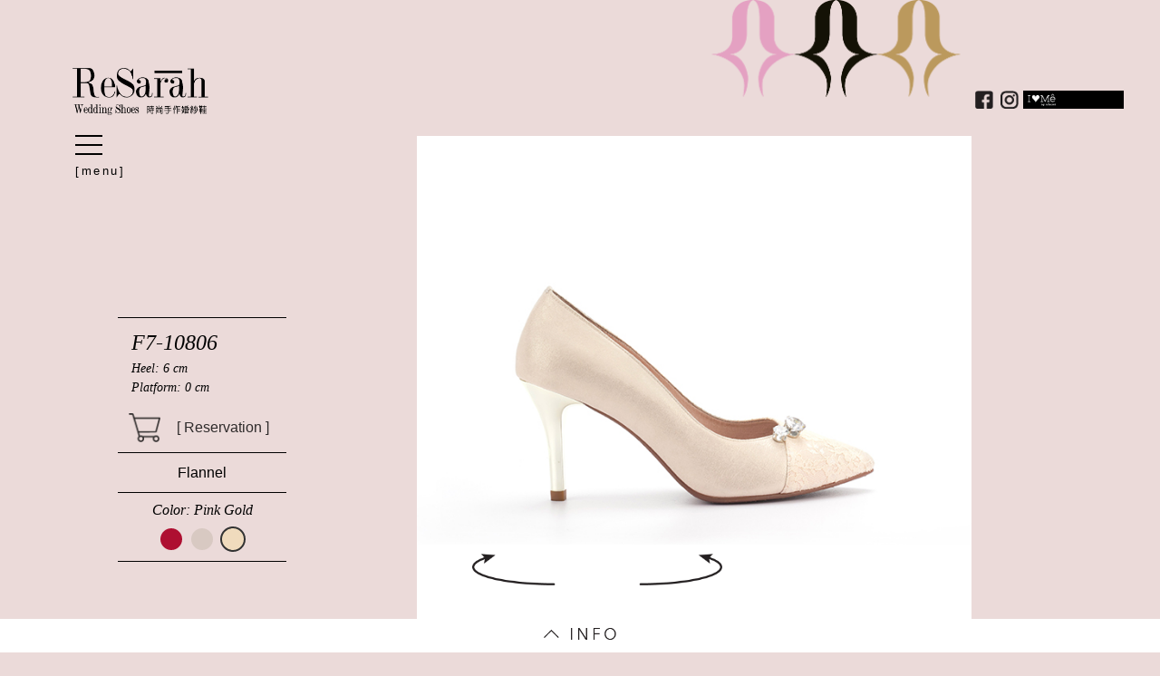

--- FILE ---
content_type: text/html; charset=UTF-8
request_url: https://resarah.com/en/item.php?sid=264
body_size: 3229
content:
<!doctype html>
<html>
<head>
<meta charset="UTF-8">
<title>ReSarah - SERIES - F7-10806</title>
<meta name="viewport" content="width=device-width, initial-scale=1">
<meta http-equiv="X-UA-Compatible" content="IE=edge">
<meta name="keywords" content="ReSarah,resarah,婚鞋品牌,婚鞋,婚紗鞋,結婚鞋,禮服鞋,紳士鞋,高跟鞋,晚宴鞋,蜜月鞋,伴娘鞋,閨密婚紗,婚禮鞋子,手作,手工,訂製,訂製婚鞋,MIT,你的名字,燙印紀念文字,婚鞋推薦,台中婚鞋,高跟鞋推薦,婚鞋禁忌,婚鞋顏色,低跟婚鞋">
<meta name="description" content="ReSarah時尚手作婚紗鞋品牌來自台灣，語意為永恆的公主， 創立於1976年，有兩代傳承的細緻堅持。 以專業製鞋工藝，訂製專屬婚紗鞋和禮服鞋。  ReSarah主張打造一雙專屬於自己婚禮的幸福履鞋，傾聽每位新娘個性化需求。 俬訂婚鞋 款式、顏色、鞋跟高度， 浪漫的工藝從一短短甜蜜的委託開始， 30天訂製專屬的幸福鞋履， 穿上ReSarah婚紗鞋，那時你將是一位王子而我亦是位公主，此刻最美麗閃亮的新娘。">
<link rel="shortcut icon" href="img/favicon.png"/> <link rel="bookmark" href="img/favicon.png"/> <link  rel="icon" type="image/png" href="img/favicon.png"/>
<link rel="shortcut icon" href="../img/favicon.png"/> <link rel="bookmark" href="../img/favicon.png"/> <link  rel="icon" type="image/png" href="../img/favicon.png"/>


<script>
  (function(i,s,o,g,r,a,m){i['GoogleAnalyticsObject']=r;i[r]=i[r]||function(){
  (i[r].q=i[r].q||[]).push(arguments)},i[r].l=1*new Date();a=s.createElement(o),
  m=s.getElementsByTagName(o)[0];a.async=1;a.src=g;m.parentNode.insertBefore(a,m)
  })(window,document,'script','https://www.google-analytics.com/analytics.js','ga');

  ga('create', 'UA-106075049-1', 'auto');
  ga('send', 'pageview');

</script>
<script>
!function(f,b,e,v,n,t,s)
{if(f.fbq)return;n=f.fbq=function(){n.callMethod?
n.callMethod.apply(n,arguments):n.queue.push(arguments)};
if(!f._fbq)f._fbq=n;n.push=n;n.loaded=!0;n.version='2.0';
n.queue=[];t=b.createElement(e);t.async=!0;
t.src=v;s=b.getElementsByTagName(e)[0];
s.parentNode.insertBefore(t,s)}(window,document,'script',
'https://connect.facebook.net/en_US/fbevents.js');
 fbq('init', '1531346373581819'); 
fbq('track', 'PageView');
</script>
<noscript>
 <img height="1" width="1" 
src="https://www.facebook.com/tr?id=1531346373581819&ev=PageView
&noscript=1"/>
</noscript><link rel="stylesheet" href="../css/main_style.css">
<link rel="stylesheet" href="../css/flexslider.css">
<style>
	.flex-control-nav {
		bottom: 25px;
		z-index: 10;
	}
	.btnimg {
		margin: 0 1em 0 0;
	}
	.styletext p {
		margin: 0;
	}
</style>
</head>

<body>

<header>
	<div class="content">
		<div class="bgicon">
			<img src="../img/bgicon.png" alt="">
		</div>
		<div class="headerlink">
			<div class="social">
				<a href="https://www.facebook.com/Resarahweddingshoes/?fref=ts"><img src="../img/fblink.png" alt="resarah facebook link"></a>
				<a href="https://www.instagram.com/resarah_wedding_shoes/"><img src="../img/inslink.png" alt="resarah instagram link"></a>
				<a href="http://www.i-loveme.com" class="iloveme"><img src="../img/ilovemelink.png" alt=""></a>
			</div>
		</div>
	</div>
</header>
<nav>
	<div class="content">
		<div class="navcontent">
			<div class="mainnav">
				<div class="mainlogo">
					<a href="index.php"><img src="../img/resarahlogo.png" alt="resarah logo"></a>
				</div>
				<ul class="menu">
					<li><a href="order.php">Reservation</a><span></span></li>
					<li><a href="about.php">About ReSarah</a><span></span></li>
					<li><a href="news.php">Happiness News</a><span></span></li>
					<li><a href="weddings.php">Custom Wedding Shoes</a><span></span></li>
					<li><a href="series.php">Series Products</a><span></span></li>
					<!--<li><a href="forman.php">男仕限定</a><span></span></li>-->
					<li><a href="contact.php">Contact us</a><span></span></li>
					
				</ul>
				<div class="mainbtn">
					<p>
						<span class="top"></span>
						<span class="mid"></span>
						<span class="btm"></span>
					</p>
					<span>[menu]</span>
				</div>
			</div>
		</div>		
	</div>
</nav>
<div class="mobile">
	<div id="mbtn">
		<p>
			<span class="top"></span>
			<span class="mid"></span>
			<span class="btm"></span>
		</p>
	</div>
	<ul class="menu">
		<li><a href="order.php">Reservation</a><span></span></li>
		<li><a href="about.php">About ReSarah</a><span></span></li>
		<li><a href="news.php">Happiness News</a><span></span></li>
		<li><a href="weddings.php">Custom Wedding Shoes</a><span></span></li>
		<li><a href="series.php">Series Products</a><span></span></li>
		<!--<li><a href="forman.php">男仕限定</a><span></span></li>-->
		<li><a href="contact.php">Contact us</a><span></span></li>
	</ul>
</div>

<section>
	<div class="content">
		<div class="itemcontent">
			<div class="mainitem">
				<div class="item360">
										<div id="demo">
					</div>
					<img src="../img/role.png" alt="" class="role">
									</div>
				<div class="itemstory">
					<div class="storycontent">
						<ul class="slides">
																				</ul>
					</div>
				</div>
				<div class="itembg">
					<img src="../img/itembg.png" alt="">
				</div>
			</div>
			<div class="maininfo">
				<div class="iteminfo">
					<div class="infoname">F7-10806</div>
					<div class="infoheight">Heel: 6 cm</div>
					<div class="infoplatform">Platform: 0 cm</div>
				</div>
				<div class="shopinfo">
										<div class="shopbtn"><a href="weddings.php?stid=21&faid=2&mcid=19#s3"><span class="btnimg"><img src="../img/shopbtn.png" alt=""></span><span>[ Reservation ]</span></a></div>
				</div>
				<div class="fabricinfo">
															<a href="item.php?sid=263" class="active">
						Flannel					</a>
									</div>
				<div class="colorinfo">
										<p>Color: Pink Gold</p>
					<div class="colortype">
												<a href="item.php?sid=315" class="icolor" style="background-color: #ae0f31;"></a>
												<a href="item.php?sid=263" class="icolor" style="background-color: #d8c9c2;"></a>
												<a href="item.php?sid=264" class="icolor active" style="background-color: #f0dbbd;"></a>
											</div>
				</div>
				<div style="clear: both"></div>
			</div>
		</div>
	</div>
</section>

<footer>
	<div class="content full">
		<div class="footerinfo">
			<div class="footer_a">
				<div class="lang">
					<a href="../">繁</a> /
					<a href="../en/">ENG</a> /
				</div>
				<div class="social">
					<a href="https://www.facebook.com/Resarahweddingshoes/?fref=ts"><img src="../img/fblink.png" alt="resarah facebook link"></a>
					<a href="https://www.instagram.com/resarah_wedding_shoes/"><img src="../img/inslink.png" alt="resarah instagram link"></a>
				</div>
				<div class="resarahinfo">
					<p>皇霆鞋业有限公司 Huang Ting Shoes Co. Ltd</p>
					<p>台北市中山区中山北路2段20巷6-1号2楼<br>2F., No.6-1, Ln.20, Sec. 2,Zhongshan N. Rd., Zhong- shan Dist., Taipei City 104,Taiwan(R.O.C.)</p>
					<p>CUSTOMER SERVICE / <a href="tel:+886-2-2567-3357">+886-2-2567-3357</a></p>
				</div>
			</div>
			<div class="footer_b_all">
			<div class="footer_b">
				<h3>ABOUT</h3>
				<ul>
					<li><a href="about.php">Brand Info</a></li>
					<li><a href="about.php">Art Craft</a></li>
					<li><a href="about.php">Happiness News</a></li>
				</ul>
			</div>
			<div class="footer_b">
				<h3>COLLECTIONS</h3>
				<ul>
					<li><a href="weddings.php">Custom Wedding Shoes</a></li>
					<li><a href="series.php">Series Products</a></li>
					<!--<li><a href="#">晚宴鞋系列产品</a></li>
					<li><a href="#">蜜月鞋系列产品</a></li>
					<li><a href="#">男仕鞋系列产品</a></li>-->
				</ul>
			</div>
			<div class="footer_b">
				<h3>FAQS</h3>
				<ul>
					<li><a href="about.php?open=q4#q4">Does it need to buy wedding shoes for wedding?</a></li>
					<li><a href="about.php?open=q27#q27">Doesn’t it only be wore just on wedding day?</a></li>
					<li><a href="about.php?open=q6#q6">How long does it take to custom wedding shoes?</a></li>
					<li><a href="about.php?open=q12#q12">Can I buy ReSarah wedding shoes if I’m not bride?</a></li>
					<li><a href="about.php?open=q9#q9">What materials does the shoes use?</a></li>
				</ul>
			</div>
			<div class="footer_b">
				<h3>CONTACT</h3>
				<ul>
					<li><a href="contact.php">ReSarah Brand Store</a></li>
					<li><a href="contact.php#allcoops">ReSarah Demo Store</a></li>
					<li><a href="contact.php#allcoops">ReSarah Contracted Store</a></li>
					<li><a href="contact.php#contactform">Contact us</a></li>
				</ul>
			</div>
			</div>
			<div style="clear: both;"></div>
		</div>
		<div class="footeropen">
			<input type="button" class="infobtn">
		</div>
	</div>
</footer>

</body>
<script type="text/javascript" src="../js/jquery-1.11.3.min.js"></script>
<script type="text/javascript" src="../js/3deye.min.js"></script>
<script type="text/javascript" src="../js/jquery.flexslider.js"></script>
<script type="text/javascript" src="../js/main_script.js"></script>

<script>
$(document).ready(function(){
	$("#demo").vc3dEye({
		imagePath:"../img360/264-20180701182700-", // the location where you’ve put the images.
		totalImages:"12", // the number of images you have.
		imageExtension:"jpg" // the extension of the images. Make sure all the images have same extension.
	});
});
$(window).load(function() {
	$('.item360').addClass('animate');
	$('.storycontent').flexslider({
		animation: "fade"
	});
});
</script>
</html>


--- FILE ---
content_type: text/css
request_url: https://resarah.com/css/main_style.css
body_size: 7004
content:
@charset "UTF-8";
/* CSS Document */

body {
	font-family: "微軟正黑體", Helvetica, Arial, "sans-serif";
	padding: 0;
	margin: 0;
	background-color: #EBDAD9;
	
}
* {
	box-sizing: border-box;
}
input:focus, textarea:focus {
	outline:none;
}
img {
	border: none;
	max-width: 100%;
}
ul, li {
	padding: 0;
	margin: 0;
	list-style-type: none;
}
a {
	text-decoration: none;
}

/*共用區塊*/
header, section, footer, nav{
	width: 100%;
	float: left;
}
.row {
	width: 100%;
	float: left;
}
.content {
	max-width: 1200px;
	margin: 0 auto;
	position: relative;
}
.content.full {
	width: 100%;
	/*max-width:none;*/
}
.content.full2 {
	width: 100%;
	max-width:none;
}
.navcontent {
	width: 100%;
	position: relative;
}
.bgicon {
	position: absolute;
	top: 0;
	right: 15%;
	z-index: 1;
	width: 23%;
	max-width: 275px;
}
.headerlink {
	position: absolute;
	right: 0;
	z-index: 1;
	top: 100px;
}
.headerlink .social a, .headerlink .social button {
	margin: 0 0.1em;
}
.iloveme {
	display: inline-block;
	background-color: #000;
	width: auto!important;
	padding: 3px 75px 3px 5px;
	margin: 0!important;
}
.iloveme img {
	height: 100%;
	width: auto!important;
}
nav .mainnav{
	padding: 75px 0 0 0;
	position: fixed;
	top: 0;
	z-index: 1;
	margin-left: 40px;
}
.mainlogo {
	max-width: 150px;
	padding: 0 0 10px 0;
}
.mainbtn, #mbtn {
	cursor: pointer;
	display: block;
	padding: 0 0 0 0.2em;
}
.mainbtn p, #mbtn p {
	display: block;
	width: 30px;
	height: 30px;
	margin: 0;
	position: relative;
}
.mainbtn p span, #mbtn p span {
	width: 100%;
	height: 2px;
	background-color: #000;
	display: block;
	margin: 8px 0;
	transition: all .1s linear;
	transform: rotate(0deg);
	position: relative;
}

.mainbtn p.switch .mid, #mbtn p.switch .mid{
	display: none;
}
.mainbtn p.switch .top, #mbtn p.switch .top{
	transform: rotate(45deg);
	top: 10px;
	position: relative;
	transition: all .1s linear;
}
.mainbtn p.switch .btm, #mbtn p.switch .btm{
	position: relative;
	transform: rotate(-45deg);
	transition: all .1s linear;
}
.mainbtn > span, #mbtn > span {
	letter-spacing: 0.2em;
	font-weight: 400;
	font-size: 80%;
}
.mainbtn > span.none, #mbtn > span.none {
	display: none;
}
ul.menu {
	display: none;
	padding: 0 0 0 0.2em;
}
ul.menu a {
	color: #000;
    display: inline-block;
    padding: 0.5em 0;
    vertical-align: middle;
    width: auto;
	margin:0 0.5em 0 0;
	font-size: 90%;
}
ul.menu a:hover {
	color: #333;
}
ul.menu li {
	display: block;
	cursor: pointer;
}
ul.menu li a + span {
	vertical-align: middle;
    display: inline-block;
    width: 30px;
    height: 1px;
    background-color: #000;
	transition: width 0.5s linear;
}
ul.menu li a:hover + span {
	width: 90px;
	transition: width 0.5s linear;
}
.mobile {
	display: none;
}
.mainmobile {
	display: none;
}



@media screen and (max-width: 768px) {
	.bgicon {
		display: none;
	}
	nav .mainnav {
		margin-left: 0%;
		width: 100%;
		padding: 3% 0 0 3%;
		position: absolute;
	}
	.mainlogo a {
		display: block;
		/*background-color: #EBDAD9;*/
		padding: 5px 5px;
		line-height: 0;
		border-radius: 5px;
	}
	nav ul.menu {
		display: none;
	}
	nav .mainbtn {
		display: none;
	}
	.mainbtn > span {
		display: none;
	}
	
	.headerlink {
		display: none;
	}
	.mobile {
		display: block;
		position: fixed;
		z-index: 1000;
	}
	#mbtn {
		display: block;
		position: fixed;
		right: 5%;
		top: 3.5%;
		background-color: #EBDAD9;
		border-radius: 5px;
		padding: 0px 5px;
	}
	#mbtn + ul.menu {
		width: 100vw;
		padding: 5% 0 0 5%;
		height: 100vh;
		background-color: #EBDAD9;
	}
	ul.menu a {
		font-size: 100%;
		padding: 0.5em 0;
	}
	.question span {
		display: inline-block;
    	width: calc(100% - 2em);
	}
	.mainimg {
		display: block;
	}
	.mainmobile {
		display: block;
	}
	.indexmain.m {
		display: none;
	}
}




/*首頁內容區塊*/
.indexmain {
	position: relative;
	width: 100%;
}
.indexnews {
	position: fixed;
    top: 10%;
	margin-left: 70vw;
    /*right: 40px;*/
    width: 100%;
    max-width: 300px;
	opacity: 0;
	transition: opacity .3s linear 0s;
	z-index:-1;
}
.indexnews.active {
	opacity: 1;
	transition: opacity .3s linear .8s;
	z-index: 11;
}
p.hotnews, div.hotnews {
	padding: 8rem 10% 5% 40%;
    background-color: #FFF;
    margin: 0;
    width: 100%;
    float: right;
}
p.img {
	padding: 1rem;
	background-color: #FFF;
    margin: 0;
	line-height: 0;
}
p.hotnews span, div.hotnews span {
	display: block;
}
p.hotnews a, div.hotnews a {
	color: #000;
}
.closenews {
	position: absolute;
    right: 1rem;
    top: 1rem;
    width: 1.5rem;
    display: inline-block;
	cursor: pointer;
	opacity: 0.8;
}
.closenews:hover {
	opacity: 1;
}
.newsbg {
	position: absolute;
}
.newsbg img {
	max-width: 180px;
	margin: 2em 0 0 2em;
}
span.date, span.type {
	font-family: Didot;
	font-style: italic;
	font-size: 80%;
}
.hotnews.active span.type {
	position: absolute;
	bottom: 3em;
}
.hotnews.active span.view {
	position: absolute;
	bottom: 1em;
}
span.title, span.robe {
	line-height: 1.5;
	font-size: 110%;
}
span.title {
	margin: 0 0 1em 0;
}
span.view {
	vertical-align: middle;
	margin: 1em 0 0 0;
	font-size: 80%;
	font-weight: 300;
}
span.view img {
	vertical-align: text-top;
	height: 1em!important;
	width: auto!important;
	display: inline-block!important;
	margin: 0 0.5em 0 0;
}
span.view::before {
	content: 'vvvvvv';
	background-image: url(../img/look.png);
	background-size: 100% 100%;
	background-repeat: no-repeat;
	vertical-align: baseline;
	display: inline-block;
	width: 1.5em;
	color: rgba(0,0,0,0);
	margin: 0 0.5em 0 0;
}
.mainimg {
	line-height: 0;
}
.mainimg img {
	width: 100%;
}
.dm {
	width: 100%;
    /* padding: 10vh 0 0 70%; */
    max-width: 400px;
    float: right;
    position: relative;
    /* right: 10vw; */
    margin: 10vh 0vw 120px 0;
}
.dmtitle {
	float: right;
	max-width: 300px;
	margin: -200px 30px 0 -400px;
	position: absolute;
}
.dmtitle h3 {
	font-family: 'Didot';
	font-weight: 300;
	font-size: 1.5rem;
	text-align: right;
	font-style: italic;
	margin: -2rem 0 0 0;
}
.indexbottomimg {
	width: 100%;
	float: left;
	padding: 0 0 0 15vw;
	margin: 2rem 0;
}
@media screen and (max-width: 768px) {
	.indexnews {
		/*display: none;*/
		position: fixed;
		top: 8vh;
		margin: 0 5%;
		/* right: 40px; */
		width: 90%;
		max-width: 90vw;
		opacity: 0;
		transition: opacity .3s linear 0s;
		z-index: -1;
	}
	.indexnews.active {
		opacity: 1;
		transition: opacity .3s linear .8s;
		z-index: 1000;
	}
	.dm {
		margin: 0 0 100px 0;
	}
	.dmtitle {
		margin: -140px 0 0 5%;
		z-index: 2;
	}
}
/*新聞頁面區塊*/
.indexmainnews {
	position: relative;
	width: 100%;
	padding: 0 0 0 30%;
}
.mainnews {
	width: 96%;
	position: relative;
	padding: 100px 10% 0px 0;
	float: left;
	overflow: hidden;
}
.news {
	width: 100%;
	float: right;
	padding: 50px 0 50px 0;
	margin:0 -34px 0 0%;
	
}
.newsitem {
	position: relative;
	width: 100%;
	cursor: pointer;
}
.newsitem p.hotnews {
	padding: 1em 9%;
	position: relative;
	top: 0;
}
.newsitem p.hotnews.active {
	position: absolute;
	min-height: 515px;
	padding: 3em 7% 1em;
}
.newsitem .newsbg {
	position: absolute;
	z-index: 2;
}
.newsitem .newsbg img {
	max-width: 180px;
	margin: -2.2em 0 0 -2.2em;
}
.newsitem .intext {
	display: none;
	font-size: 80%;
	line-height: 1.5;
	margin: 0 0 1em 0;
}
.newsitem .intext.active {
	display: block;
	max-height: 280px;
    overflow-y: scroll;
}
.newsitem .newsimg {
	display: block;
}
#mobilenews {
	display: none;
}
@media screen and (max-width: 768px) {
	#mobilenews {
		display: block;
		padding: 7em 5% 2em;
	}
	.indexmainnews {
		display: none;
	}
	ul.newslist li {
		width: 100%;
		float: left;
		margin: 0 0 4em 0;
	}
	.newsitem .newsimg {
		line-height: 0;
	}
	.newsitem .newsbg {
		z-index: 1;
	}
	.newsitem .newsbg img {
		max-width: 100px;
	}
	.newsitem p.hotnews.active {
		position: relative;
	}
	div.hotnews {
		padding: 1em 1em;
		background-color: #FFF;
		margin: 0;
		width: 100%;
	}
	.newsitem .intext.active {
		max-height: inherit;
	}
	.newsitem .newsbg img {
		max-width: 180px;
		margin: -2.2em 0 0 -0.6em;
	}
	.newsimg img {
		width: 100%;
	}
}

/*關於我們區塊*/
.about {
	width: 100%;
	position: relative;
	padding: 180px 0 50px 0;
	float: left;
}
.aboutmainimg {
	width: 100%;
	position: relative;
	padding: 0 20% 2em 17.5%;
}
.aboutrow {
	width: 100%;
	position: relative;
}
.aboutimg {
	width: 25%;
	padding: 0;
	float: left;
	margin: 0 0 0 27%;
}
.abouttext {
	width: 28%;
	float: left;
	padding: 0 0 0 2%;
	line-height: 1.7;
}
.abouttext p {
	text-align: justify;
	margin: 0.8em 0;
	font-size: 90%;
	letter-spacing: 0.1em;
}
.abouttext h3 {
	margin: 3.5em 0 1em 0;
	font-size: 100%;
}
.qarea {
	width: 100%;
	float: left;
	padding: 0 0 0 18%;
}
.questionarea {
	padding: 1em 0.2em;
	border-top:5px solid #000;
	width: 18%;
	float: left;
}
ul.qlist {
	width: 58%;
	float: left;
	padding: 0 0 0 7%;
}
ul.qlist li {
	float: left;
	width: 100%;
	padding: 1em 0.8em;
	border-top:2px solid #000;
	font-size: 95%;
}
ul.qlist li.active {
	background-color: rgba(255,255,255,.5);
}
ul.qlist li.active .question, ul.qlist li.active .answer, ul.qlist li.active .question input {
	color: #000;
}
.question {
	vertical-align: middle;
	position: relative;
}
.question input {
	appearance:none;
	-moz-appearance:none;
	-webkit-appearance:none;
	border: none;
	background-color: transparent;
	vertical-align: text-bottom;
	font-size: 100%;
	position: absolute;
	right: 0;
}
.answer {
	margin: 1em 0 0 0;
	padding: 0 2em 0 0;
	text-align: justify;
	line-height: 1.7;
	display: none;
}
ul.qlist li.active .answer {
	display: block;
}

@media screen and (max-width: 768px) {
	.about {
		padding: 85px 0 50px 0;
	}
	.aboutmainimg {
		padding: 0 3% 1em 3%;
	}
	.abouttext h3 {
		margin: 1em 0;
	}
	.abouttext {
		width: 100%;
		padding: 0 5%;
	}
	.aboutimg {
		width: 45%;
		padding: 0;
		float: right;
		margin: 0 3% -4em 0%;
	}
	.qarea {
		padding: 0 5%;
	}
	.questionarea {
		width: 100%;
	}
	ul.qlist {
		padding: 0;
		width: 100%;
	}
}






/*婚鞋訂製區塊*/
#wedshoesorder {
/*	overflow: hidden;*/
	width: 100vw;
	height:100vh;
}
.wedding {
	width: 100%;
	position: relative;
	padding: 140px 0 10px 17%;
	float: left;
}
.shoesarea {
    width: 70%;
    float: left;
    padding: 0px 0 0 0;
	margin: -11% 3% 0 -8%;
}
.shoesimg {
	opacity: 0;
	line-height: 0;
	background-image: url(../img/shoesshadowbg.png);
	background-repeat: no-repeat;
	background-position: center center;
	text-align: center;
	background-size: 100% 100%;
}
.shoesimg.animate {
	transition: opacity 0.5s linear;
	opacity: 1;
}
.shoesimg.show {
	opacity: 1;
}
.shoessel {
	width: 33%;
    float: right;
    padding: 0 7% 0 0%;
	font-size: 95%;
    margin: -0.5em 0 0 0;
}
.selfunc {
	position: relative;
	overflow: visible;
	width: 100%;
    float: left;
    display: block;
    margin: 0 0 1.6em 0;
	font-size: 90%;
}
.selfunc.active {
	margin: 0 0 1em 0;
}
.shoessel label {
	display: block;
	width: 100%;
	float: left;
	font-family: Didot;
	font-style: italic;
	margin: 0 0 0.2em 0;
}
.shoessel label span {
	font-style: normal;
}
.selbtn, .selbtn2 {
	display: block;
	width: calc(100% - 0.5em);
	float: left;
	padding: 0.8em;
	background-color: #FFF;
	cursor: pointer;
	position: relative;
	max-height: 3em;
}
.scht {
	
}
.seng {
	font-family: "Cooper Black";
	position: absolute;
	right: 1em;
}
.seltype {
	display: none;
	width: calc(100% - 0.5em);
    float: right;
    padding: 0.9em 0.8em;
    background-color: #FFF;
    position: relative;
    text-align: center;
    max-height: 3em;
    vertical-align: middle;
}
.selbtn.active {
	display: none;
}
.seltype.active {
	display: block;
	margin: 0.3em 0 0 0;
}
.seltype > span {
	vertical-align: middle;
	display: inline-block;
	margin: 0 0.5em;
}
select#seltype {
	appearance: none;
    -moz-appearance: none;
    -webkit-appearance: none;
    border: none;
    padding: 5px 10px;
    display: block;
    width: 100%;
    margin-top: -5px;
    border-radius: 0;
    border-bottom: 2px solid #000;
    background: transparent;
	background-image: url(../img/down.png);
	background-position: 97% center;
	background-repeat: no-repeat;
	background-size: 8px;
}
input.minusbtn, input.plusbtn {
	appearance:none;
	-moz-appearance:none;
	-webkit-appearance:none;
	background-repeat: no-repeat;
	background-position: center center;
	background-size: 50% auto;
	background-color: transparent;
	border: none;
	vertical-align: middle;
	position: absolute;
}
input.minusbtn {
	background-image: url(../img/pre.png);
	left: 0.8em;
}	
input.plusbtn {
	background-image: url(../img/next.png);
	right: 0.8em;
}	
.selbg {
	position: absolute;
	/*margin: 2.2em 0 0.8em 0.8em;*/
	z-index: -1;
	background-image: url(../img/bgselect.png);
	background-repeat: no-repeat;
	background-size: 100% 100%;
	width: 95%;
	height: 3em;
	bottom: -0.5em;
    right: 0;
}
.selbg.active {
	position: absolute;
	/*margin: 1.6em 0.8em 0.8em 0;*/
	z-index: -1;
	top: 1.6em;
    left: 0;
}
a.fabric {
	display: inline-block;
	text-decoration: none;
	color: #999;
	margin: 0 0.8em;
}
a.fabric.checked, a.fabric:hover {
	display: inline-block;
	text-decoration: none;
	color: #000;
}
a.height {
	display: inline-block;
	text-decoration: none;
	color: #999;
	margin: 0 1em;
	padding: 0.1em;
}
a.height.checked, a.height:hover {
	display: inline-block;
	text-decoration: none;
	color: #000;
}
.selfunc span.small {
	font-size: 80%;
	vertical-align: middle;
}
a.mcolor {
	width: 1em;
	height: 1em;
	border-radius: 1em;
	display: inline-block;
	margin: 0 0.2em;
	vertical-align: middle;
	box-shadow: 0 0 0 1px #999;
}
a.mcolor.checked, a.mcolor:hover {
	box-shadow: 0 0 0 2px #000;
}
input.size {
	appearance:none;
	-moz-appearance:none;
	-webkit-appearance:none;
	border: none;
	border-bottom: 2px solid #000;
	font-size: 100%;
	width: 7em;
	padding: 0em;
	text-align: center;
}
.orderarea {
	text-align: center;
}
input.finbtn {
	appearance:none;
	-moz-appearance:none;
	-webkit-appearance:none;
	display: inline-block;
	border: none;
	font-size: 100%;
	padding: 0.3em;
	background-color: transparent;
	cursor: pointer;
	color: #666;
}
input.finbtn:hover {
	color: #000;
}
@media screen and (max-width: 1024px) {
	.shoesarea {
		margin: -5% 3% 0 -8%;
	}
}
@media screen and (max-width: 768px) {
	#wedshoesorder{
		overflow: auto;
	}
	.wedding {
		padding: 1em 3% 10px 3%;
	}
	.shoesarea {
		width: 95%;
		padding: 0;
		margin: 0 auto -1em auto;
	}
	.shoessel {
		width: 90%;
		padding: 0;
		margin: 0 auto;
		float: none;
		overflow-y: scroll;
		max-height: 40vh;
	}
}



/*系列產品區塊*/
.series {
	width: 100%;
	position: relative;
	padding: 80px 0 50px 17%;
	float: left;
}
.seriesmainimg {
	width: 100%;
	position: relative;
	float: left;
	padding: 3em 0%;
}
ul.serieslist {
	width: 100%;
	float: left;
	padding: 0 5%;
}
ul.serieslist li {
	width: calc(100% / 4);
	float: left;
	display: block;
	padding: 2.5%;
	position: relative;
}
ul.serieslist li > a {
	display: block;
	color: #000;
	line-height: 1.5;
}
ul.serieslist span.itemimg {
	border-radius: 50%;
	background-color: #FFF;
	float: left;
	width: 100%;
	padding: 5.5%;
	line-height: 0;
	background-image: url(../img/shoesshadowbg.png);
	background-repeat: no-repeat;
	background-position: center center;
	text-align: center;
	background-size: 87% 88%;
	display: none;
}
ul.serieslist span.itemimg.show {
	display: block;
}
ul.serieslist span.itemimg {
	-moz-transform:scaleX(-1);
    -webkit-transform:scaleX(-1);
    -o-transform:scaleX(-1);
    transform:scaleX(-1);
    /*IE*/
    filter:FlipH;
	
}
ul.serieslist span.itemname {
	font-family: Didot;
    font-style: italic;
    font-size: 140%;
	padding: 10px 0 0 0%;
    float: left;
	width: 100%;
    text-align: center;
    display: block;
}
ul.serieslist span.itemprice {
	font-family: Didot;
    font-style: italic;
    font-size: 100%;
	padding: 0px 0 0 0%;
    float: left;
	width: 100%;
    text-align: center;
    display: block;
}
ul.serieslist span.itemheight {
	padding: 0 0 0 25%;
	font-family: Didot;
    font-style: italic;
	font-size: 80%;
}
ul.serieslist span.itemplatform {
	padding: 0 0 0 25%;
	font-family: Didot;
    font-style: italic;
	font-size: 80%;
}
@media screen and (max-width: 768px) {
	.series {
		padding: 3em 3%;
	}
	ul.serieslist {
		padding: 0;
	}
	ul.serieslist li {
		width: calc(100% / 2);
	}
	ul.serieslist span.itemname {
		font-size: 120%;
	}
	ul.serieslist span.itemprice {
		font-size: 80%;
	}
}



/*產品詳細頁面區塊*/
.itemcontent {
	width: 100%;
	position: relative;
	padding: 150px 0 50px 0;
	float: left;
}
.mainitem {
    width: 65%;
    position: relative;
    float: right;
    padding: 0 14% 0 0;
}

.item360 {
	width: 100%;
	min-height: 100%;
	background-color: #FFF;
	padding: 7% 0 5%;
	text-align: center;
	line-height: 0;
	/*background-image: url(../img/shoesshadowbg.png);
	background-repeat: no-repeat;
	background-position: center center;
	background-size: 78% 78%;*/
	display: block;
}
.item360.bg {
	background-image: none;
	background-repeat: no-repeat;
	background-position: center center;
	background-size: 76% 83%;
}
.item360.bg.animate {
	background-image: url(../img/shoesshadowbg.png);
	transition: background-image 0.5s linear;
}
.item360 img {
	opacity: 0;
	max-width: 75%;
    padding: 0 0 2.5%;
}
/*.item360.animate {
	display: block;
}*/
.item360.animate img {
	opacity: 1;
	transition: opacity 0.5s linear;
}
.itemstory {
	display: none;
	width: 100%;
	background-color: #FFF;
	padding: 10% 0 10%;
	text-align: center;
	float: left;
	min-height: 550px;
}
img.role {
	max-width: 65%;
    margin-top: -8%;
    position: relative;
    float: left;
    margin-left: 0%;
	padding: 0 10%;
	z-index: 11;
}
.itembg {
	width: 73%;
	min-height: 100px;
	/*background-image: url(../img/itembg.png);
	background-repeat: no-repeat;
	background-size: 100% auto;*/
	position: absolute;
	top: 2em;
	left: 2em;
	z-index: -1;
	display: none;
}
.item360.active {
	display: none;
}
.itemstory.active {
	display: block;
	position: relative;
	/*top: 2em;
	left: 2em;*/
	top: 0em;
	left: 0em;
}
.itembg.active {
	top:0;
	left: 0;
}
.storycontent {
	width: 100%;
}
ul.slides {
	padding:0 5%;
	width: 100%;
}
.itemword {
	width: 77%;
	margin: 0 auto;
}
.morebtn, .shopbtn {
	cursor: pointer;
	opacity: .8;
}
.morebtn:hover, .shopbtn:hover {
	opacity: 1;
}
.shopbtn a {
	color: #000;
}
.maininfo {
	width: 35%;
	position: absolute;
	float: left;
	padding: 0 12% 2em 90px;
	top: 350px;
}
.colorinfo, .shopinfo, .iteminfo, .fabricinfo {
	width: 100%;
	float: left;
}
.iteminfo {
	border-top: 1px solid #000;
	padding: 5% 8%;
	line-height: 1.5;
}
.infoname, .infoheight, .infoplatform {
	font-family: Didot;
    font-style: italic;
	font-size: 90%;
}
.infoname {
	font-size: 150%;
}
.shopinfo {
	padding: 0 5% 2%;
	line-height: 1.5;
	border-bottom: 1px solid #000;
}
.shopinfo span img {
	max-height: 2em;
	width: auto!important;
	vertical-align: middle;
}
.shopinfo div {
	margin: 0.5em 0;
}
.shopinfo div span {
	vertical-align: middle;
}
.fabricinfo {
	padding: 5% 0;
	text-align: center;
	border-bottom: 1px solid #000;
}
.fabricinfo a {
	color: #999;
	display: inline-block;
	padding: 0.2em;
	text-align: center;
}
.fabricinfo a:hover, .fabricinfo a.active {
	color: #000;
}
.btnimg {
	display: inline-block;
	width: 2.5em;
	text-align: center;
	margin: 0 2em 0 0;
}
.colorinfo {
	text-align: center;
	border-bottom: 1px solid #000;
	padding: 5% 5%;
}
.colorinfo > p {
	font-family: Didot;
    font-style: italic;
	font-size: 100%;
	margin: 0 0 0.5em 0;
}
.colortype {
	max-width: 9em;
	margin: 0 auto;
}
a.icolor {
	width: 1.5em;
	height: 1.5em;
	border-radius: 2em;
	display: inline-block;
	margin: 0.2em;
	vertical-align: middle;
}
a.icolor:hover, a.icolor.active {
	box-shadow: 0 0 0 2px #333;
}
.styleinfo {
	padding: 0 5%;
	width: 100%;
	float: left;
}
.styleinfo hr {
	z-index: 0;
	position: relative;
	height: 1px;
	background-color: #333;
	border: none;
	margin-top: -0.9em;
	margin-bottom: 2em;
	width: 90%;
}
.styleetitle {
	font-size: 230%;
	font-weight: 300;
	font-family: Didot;
    font-style: italic;
	text-align: center;
}
.styletitle {
	text-align: center;
	width: 100%;
}
.styletitle span{
	letter-spacing: 0.1em;
	font-size: 120%;
	position: relative;
	z-index: 1;
	display: inline-block;
	font-weight: 300;
	background-color: #FFF;
	padding: 0 0.5em;
}
.styleword {
	font-size: 90%;
	width: 100%;
	padding: 0 20%;
	text-align: center;
	line-height: 1.7;
	margin-bottom: 1.5em;
}
.styletext {
	font-size: 90%;
	text-align: justify;
	line-height: 1.7;
	padding: 0 5%;
	max-height: 16em;
    overflow-y: scroll;
}
#demo {
	max-width: 100%;
	background-size: 100%;
	background-repeat: no-repeat;
	max-height: 70vw;
	z-index: 11;
	position: relative;
	background-position: top center;
}
@media screen and (max-width: 1024px) {
	.btnimg {
		margin: 0;
	}
	a.icolor {
		width: 1.2em;
		height: 1.2em;
	}
	.maininfo {
		top: 360px;
	}
}
@media screen and (max-width: 768px) {
	.itemcontent {
		padding: 5em 3% 0;
	}
	.mainitem {
		width: 100%;
		padding: 0 2% 0 2%;
		margin: 0 0 0em 0;
	}
	.itembg {
		width: 90%;
		top: 4%;
		left: 8%;
	}
	.maininfo {
		width: 90%;
		position: relative;
		padding: 20px 0;
		top: 30px;
		margin: 0 auto 10px;
		float: none;
		/*overflow-y: scroll;
		height: 40vh;*/
	}
	.iteminfo {
		width: 50%;
		padding: 5% 0;
	}
	.shopinfo {
		width: 50%;
		padding: 5% 0;
		border-top: 1px solid #000;
		border-bottom: none;
	}
	.shopinfo span img {
		max-height: 1.5em;
	}
	.btnimg {
		margin: 0;
	}
	.fabricinfo {
		border-top: 1px solid #000;
	}
	.colortype {
		max-width: 100%;
	}
	.itemstory.active {
		top: 0.5em;
		left: 0%;
		margin-bottom: 2em;
	}
	.itemstory {
		min-height: 120px;
	}
	.itembg.active {
		left: 5%;
		height: 100%;
		background-image: url(../img/itembg.png);
		background-repeat: repeat-y;
		background-size: 100% auto;
	}
	.itembg.active img {
		display: none;
	}
	.flex-control-nav {
		bottom: -40px!important;
    	z-index: 10;
	}
	.styleetitle {
		font-size: 130%;
	}
	.styleinfo {
		padding: 0;
	}
	.styleword {
		padding: 0 5%;
	}
	.styletext {
		padding: 0;
		max-height: inherit;
	}
	.item360 {
		padding: 0 0 7%;
	}
	.item360.bg {
		background-size: 80% 80%;
	}
	.item360 img {
		padding: 0;
	}
	img.role {
		margin-top: -5%;
	}
	#demo {
		max-width: 100%;
		background-size: 110%;
		background-repeat: no-repeat;
		max-height: 70vw;
		z-index: 11;
		position: relative;
		background-position: top center;
	}
	.shopinfo div {
		margin: 0.7em 0;
	}
}


/*商店與聯絡我們區塊*/
.mainstore {
	width: 100%;
	position: relative;
	padding: 380px 5% 50px 20%;
	float: left;
}
.mainstoretitle {
	-webkit-writing-mode: vertical-lr;
	writing-mode: vertical-lr;
	float: left;
    width: 3em;
    position: relative;
    top: 0px;
    letter-spacing: 0.4em;
}
.contactform {
	float: left;
	width: 80%;
}
.storeitem {
	float: left;
	width: 45%;
	max-width: 350px;
	margin:0 7% 0 0;
}
.storebg {
	width: 100%;
	background: #FFF;
	position: relative;
	padding: 8% 8%;
	float: left;
	min-height: 24.5em;
}
.storebg:before {
	content: "";
	position: absolute;
	top: -170px;
	left: 0;
	width: 0;
	height: 0;
	border-left: 175px solid transparent;
	border-right: 175px solid transparent;
	border-bottom: 170px solid #FFF;
	z-index: -1;
}
.storetitleimg {
	position: relative;
    margin: -10em 7% 0;
    width: 65%;
	height: 7.5em;
}
.storeinfo {
	line-height: 1.8;
	font-size: 90%;
}
.storeinfo p {
	margin: 0;
}
.storeinfo p.title {
	margin: 1em 0 0 0;
}
.storeinfo p span {
	vertical-align: middle;
	display: inline-block;
}
.storeinfo p img {
	vertical-align: sub;
	max-height: 1.2em;
	display: inline-block;
}
.storeinfo p span + a {
	margin: 0 0 0 0.5em;
}
.storeinfo p a + span {
	margin: 0 0 0 0.5em;
}
.coopstore {
	width: 95%;
	float: right;
	padding: 3em 0;
}
.cooparea {
	width: calc(100% / 3);
	float: left;
}
.cooparea:nth-child(4) {
	clear: left;
	margin: 3em 0 0 0;
}
p.areaname {
	font-size: 100%;
	margin: 0 0 0 -1.5em;
	letter-spacing: 0.3em;
}
ul.cooplist {
	font-size: 80%;
	margin: 1em 0 0 0;
	width: 100%;
	float: left;
}
ul.cooplist > p {
	margin: 0.5em 0 0 -4em;
	padding: 0.3em 0;
	letter-spacing: 0.3em;
}
ul.cooplist > p::before {
	content: '';
	width: 4em;
	border-bottom: 1px solid #000;
	display: inline-block;
	margin: 0 -3px -6px 0;
}
ul.cooplist li {
	width: 100%;
	float: left;
	display: block;
}
.cooparea a {
	font-size: 100%;
	color: #000;
	padding: 0.2em 0;
	display: block;
	cursor: pointer;
}
.cooparea a:hover {
	color: #666;
}
@media screen and (max-width: 768px) {
	.mainstore {
		padding: 16em 5% 30px;
	}
	.mainstoretitle {
		display: none;
	}
	.storeitem {
		width: 100%;
		max-width: 280px;
		margin: 0 auto;
		float: none;
	}
	.storeitem:last-of-type {
		top: 13em;
		position: relative;
	}
	.storebg:before {
		top: -140px;
		border-left: 140px solid transparent;
		border-right: 140px solid transparent;
		border-bottom: 140px solid #FFF;
	}
	.storetitleimg {
		width: 80%;
	}
	.coopstore {
		position: relative;
    	top: 10em;
	}
	.cooparea {
		width: 100%;
	}
	p.areaname {
		font-size: 120%;
		text-align: center;
		margin: 2em 0 0 0;
	}
	ul.cooplist {
		font-size: 100%;
		padding: 0 0 0 2em;
	}
	ul.cooplist > p {
		margin: 0.5em 0 0 -6em;
	}
	ul.cooplist > p::before {
		width: 7em;
	}
	.contactform {
		width: 100%;
		position: relative;
		top: 7em;
	}
	.cooparea:nth-child(4) {
		margin: 0;
	}
}


/*訂單生成頁面*/
.ordercheck {
	width: 100%;
	position: relative;
	padding: 130px 0 80px 0;
	float: left;
}
.orderintro {
	width: 40%;
	margin: 0 auto;
	text-align: center;
}
.orderintro h3{
	font-weight: 300;
	font-size: 120%;
	letter-spacing: 0.3em;
}
.orderintro p {
	font-weight: 300;
	font-size: 90%;
	line-height: 1.7;
}
.orderintro p:last-of-type {
	margin: 0;
	line-height: 0;
}
span.vline {
	width: 1px;
	height: 50px;
	display: inline-block;
	background-color: #000;
}
.ordercontent {
	width: 65%;
	margin: 0 auto;
	border: 1px solid #000;
	padding: 1em 4%;
}
.otitle {
	text-align: center;
	line-height: 1.7;
}
.otitle h4 {
	font-weight: 300;
	font-size: 110%;
	letter-spacing: 0.4em;
	text-align: center;
	width: auto;
	margin: 0 auto;
}
.otitle p {
	font-weight: 300;
	font-size: 76%;
	font-family: Didot;
    font-style: italic;
	text-align: center;
	width: auto;
	margin: 0.3em auto;
}
.oitemarea {
	width: 100%;
	float: left;
	position: relative;
}
.oitem {
	float: left;
	width: 50%;
	position: relative;
}
.oitemimg {
	display: block;
	float: left;
	width: 100%;
	padding: 5.5%;
	line-height: 0;
	background-image: url(../img/shoesshadowbg.png);
	background-repeat: no-repeat;
	background-position: center center;
	text-align: center;
	background-size: 89% 89%;
}
.oiteminfo {
	position: absolute;
	padding: 10% 0 0 10%;
}
.oitemname {
	font-size: 150%;
	font-family: Didot;
	font-style: italic;
	margin: 0 0 0.8em 0;
}
.oitemheel, .oitemplatform {
	font-family: Didot;
	font-size: 95%;
	font-style: italic;
}
.ordermore {
	width: 100%;
	padding: 20% 25%;
}
a.ordermorebtn {
	width: 100%;
    border: 1px solid #000;
    color: #000;
    display: block;
    text-align: center;
    padding: 40%;
    font-size: 200%;
    font-weight: 200;
	cursor: pointer;
}
.oitemarea > h3 {
	font-size: 110%;
	font-weight: 200;
	letter-spacing: 0.3em;
	margin: 0.5em 0 0.4em 0;
}
.oitemarea > h3 span {
	letter-spacing: 0.1em;
	font-size: 90%;
	font-weight: 200;
	font-family: Didot;
	font-style: italic;
}
a.sizemap {
	position: absolute;
	right: 0;
	font-size: 80%;
	color: #000;
	top: 1em;
	display: block;
	width: auto;
	cursor: pointer;
	letter-spacing: 0.1em;
	font-weight: 200;
}
ul.oitemlist {
	padding: 0.4em 0;
	border-top:2px solid #000;
	border-bottom:2px solid #000;
	float: left;
	width: 100%;
}
ul.oitemlist li {
	width: 100%;
	float: left;
	padding: 0.3em 0;
	position: relative;
}
ul.oitemlist li span {
	margin: 0 2% 0 0;
	display: inline-block;
	vertical-align: middle;
	font-weight: 300;
}
ul.oitemlist li span:last-of-type {
	float: right;
	margin: 0 1% 0 0;
}
ul.oitemlist li span input, input.cancel {
	appearance:none;
	-moz-appearance:none;
	-webkit-appearance:none;
	background-color: transparent;
	border: none;
	font-size: 100%;
	cursor: pointer;
	vertical-align: middle;
	color: #000;
}
ul.oitemlist li span input:hover, input.cancel:hover {
	color:#999;
}
input.cancel {
	vertical-align: top;
	font-size: 80%;
}
.ototal {
	float: right;
    width: 23em;
    padding: 0.5em 1em;
    text-align: right;
    font-weight: 300;
    line-height: 1.5;
    max-width: 100%;
}
.discount, .ototalcount {
	font-size: 120%;
	margin: 0.5em 0;
	width: 100%;
}
.discount span, .ototalcount span {
	float: left;
}
.ototal > span {
	font-size: 70%;
}
hr.line {
	width: 100%;
	border: none;
	height: 2px;
	background-color: #000;
	float: left;
}
.fr {
	float: right;
}
.fl {
	float: left;
}
.otheradd {
	width: 100%;
	float: left;
	padding: 0.5em 0;
}
.otheradd span, .otheradd a {
	display: inline-block;
	vertical-align: middle;
	padding: 0.3em 0em;
	font-size: 95%;
}
.otheradd a {
	padding: 0.3em 2em;
	border: 1px solid #000;
	color: #000;
}
.otheradd a:hover {
	color: #FFF;
	background-color: #000;
}
.empty {
	width: 100%;
	float: left;
	margin: 2em 0 2em 0;
}
.form {
	width: 70%;
	margin: 0 auto;
}
.form-group {
	width: 100%;
	float: left;
	margin: 0.4em 0;
	position: relative;
}
.form label {
	width: 5em;
	display: inline-block;
	text-align: left;
	padding: 0.3em;
	vertical-align: middle;
	font-size: 90%;
}
.form input {
	display: inline-block;
	width: auto;
	appearance:none;
	-moz-appearance:none;
	-webkit-appearance:none;
	border: 1px solid #000;
	background-color: transparent;
	font-size: 90%;
	padding: 0.3em;
	vertical-align: middle;
	
}
.form input.w100 {
	width: calc(100% - 6em);
}
.form input.w99 {
	width: calc(100% - 7em);
}
.form input.w50 {
	width: calc(50% - 8em);
}
.form input.w30 {
	width: calc(30% - 2em);
	text-align: right;
}
.form-group > span {
	display: inline-block;
	width: 0.8em;
	text-align: center;
}
.form input + p {
	position: absolute;
	margin: 0 -5em 0 0;
	top: 0.3em;
	right: 0;
	font-size: 90%;
}

input.anytime, input.how {
	display: none;
}
input.anytime + .forcheckbox {
	
}
.forcheckbox::before {
	content: "";
	display: inline-block;
	color: #FFF;
	background-color: transparent;
	text-align: center;
	margin-left: 10px;
	width: 1em;
	height: 1em;
	border: 1px solid #000;
	padding: 0.1em;
	margin: 0 0.3em 0 0.3em;
	vertical-align: middle;
}
.forcheckbox.on::before {
	
	background-color: #000;
	border: 1px solid #000;
}
label.forcheckbox {
	display: inline;
	font-weight: 300;
	font-size: 90%;
	position: relative;
	vertical-align: middle;
	width: auto;
	margin: 0 1em 0 0;
}
input.forhow {
	border-bottom: 1px solid #000;
	border-top:none;
	border-left:none;
	border-right:none;
	margin: 0 0 0 -1em;
}
label[for="how_4"] {
	display: inline-block;
	margin-left: 5.2em;
}
select.ostore {
	appearance:none;
	-moz-appearance:none;
	-webkit-appearance:none;
	border: 1px solid #000;
	background-color: transparent;
	width: auto;
	font-size: 90%;
	padding: 0.2em 0.5em;
	border-radius: 0;
	font-weight: 200;
}
.form textarea.w100 {
	appearance:none;
	-moz-appearance:none;
	-webkit-appearance:none;
	border: 1px solid #000;
	background-color: transparent;
	width: calc(100% - 7.2em);
	resize: none;
	vertical-align: text-top;
	height: 6em;
}
input.finishorder {
	font-weight: 700;
}
input.finishorder, a.finishorder {
	display: inline-block;
	appearance:none;
	-moz-appearance:none;
	-webkit-appearance:none;
	width: auto;
	margin: 1em auto;
	padding: 0.6em 2em;
	border: 1px solid #000;
	background-color: transparent;
	text-align: center;
	color: #000;
}
input.finishorder:hover, a.finishorder:hover {
	color: #FFF;
	background-color: #000;
}
li > .oitemimg {
	display: none;
}
label#wed {
	display: inline;
    margin: 0 0 0 5.3em;
}
input.forhow {
	margin: 0;
}

@media screen and (max-width: 768px) {
	.ordercheck {
		padding: 5em 0 40px 0;
	}
	.orderintro {
		width: 100%;
		padding: 0 3%;
	}
	.orderintro p {
		font-size: 80%;
	}
	.ordercontent {
		width: 100%;
		padding: 0 3%;
		border: none;
	}
	.oitemarea > .oitem {
		display: none;
	}
	li > .oitemimg {
		display: block;
		padding: 0;
		background-size: 100% 100%;
	}
	a.sizemap {
		position: relative;
		top: 0;
		margin: 0 0 1em 0;
	}
	.oitemlist li > span:first-of-type {
		display: none;
	}
	ul.oitemlist li span {
		width: 48%;
		display: inline-block;
		margin: 0.2em 0;
	}
	.oitemlist li > span:nth-of-type(2)::before {
		content: '款式 / ';
	}
	.oitemlist li > span:nth-of-type(3)::before {
		content: '面料 / ';
	}
	.oitemlist li > span:nth-of-type(4)::before {
		content: '面料色 / ';
	}
	.oitemlist li > span:nth-of-type(5)::before {
		content: '面料色 / ';
	}
	.oitemlist li > span:nth-of-type(6)::before {
		content: '跟高 / ';
	}
	.oitemlist li > span:nth-of-type(7)::before {
		content: '尺寸 / ';
	}
	.oitemlist li > span:nth-of-type(8)::before {
		content: '價格 / ';
	}
	.oitemlist li > span:last-of-type {
		position: absolute;
		top: 1em;
		right: 0em;
		text-align: right;
	}
	ul.oitemlist li > span:last-of-type input {
		float: right;
		font-size: 150%;
    	font-weight: 300;
	}
	.ototal {
		width: 100%;
		padding: 0.5em 0;
	}
	.form {
		width: 100%;
	}
	.dateinput > label:first-of-type {
		width: 100%;
	}
	.form input.w30 {
		width: calc(32% - 1em);
	}
	.form input + p {
		position: relative;
		margin: 0;
	}
	input.anytime + .forcheckbox {
		display: block;
	}
	input.how + label {
		display: block;
	}
	input.forhow {
		margin: 0;
		display: inline-block;
		width: 10em;
		margin-left: 2.3em;
	}
	.form textarea.w100 {
		width: 100%;
	}
	label#wed {
		display: inline-block;
		margin: 0;
	}
	.form input.w99 {
		width: calc(100% - 0.9em);
	}
	label[for="how_4"] {
		margin: 0;
	}
	
}







/*頁角區塊*/
footer {
	background-color: #FFF;
	margin-top: 250px;
}
footer .content.full {
	max-width: none;
}
.footerinfo {
	background-color: #FFF;
	padding: 2% 5%;
	position: fixed;
	bottom: 0%;
	max-width: none;
	width: 100%;
	display: none;
	z-index: 11;
}
footer a {
	color: #000;
}
.footer_a {
	width: 28%;
	float: left;
}
.footer_a .lang, .footer_a .social {
	width: auto;
	display: inline-block;
}
.lang a {
	display: inline-block;
	vertical-align: middle;
	margin: 0 0.2em;
}
.social button {
	background-color: transparent;
	border: none;
	cursor: pointer;
	padding: 0;
}
.social a, .social button {
	width: 20px;
	height: 20px;
	display: inline-block;
	vertical-align: middle;
	margin: 0 0.2em;
}
.footer_b_all {
	width: 72%;
	float: left;
	padding: 0 0 0 5%;
}
.footer_b {
	min-width: 15%;
    float: left;
    padding: 0 5% 0 0;
	/*max-width: 30%;*/
}
.footer_b a {
	font-size: 80%;
}
.footer_b h3 {
	font-weight: 200;
	letter-spacing: 0.2em;
	margin: 0 0 1em 0;
}
.footer_b ul {
	padding: 0 0 0 1em;
	min-height: 135px;
	border-left: 1px solid #000;
}
.footer_b ul li a {
	padding: 0 0 0.7em 0;
	display: block;
}
.footer_b ul li a:hover {
	color: #333;
}
.footeropen {
	width: 100%;
	background-color: #FFF;
	text-align: center;
	padding: 0.5em 0;
	position: fixed;
    bottom: 0;
    z-index: 12;
    /*max-width: 1200px;*/
}
input.infobtn {
	appearance:none;
	-moz-appearance:none;
	-webkit-appearance:none;
	border: none;
	background-image: url(../img/info_close.png);
	width: 80px;
	background-repeat: no-repeat;
	background-size: 100% auto;
	background-color: transparent;
	background-position: center center;
}
input.infobtn.active {
	background-image: url(../img/info_open.png);
}
.resarahinfo {
	font-size: 80%;
	padding: 2em 0 0 0;
	
}
@media screen and (max-width: 768px) {
	.footer_a {
		width: 100%;
		text-align: center;
	}
	.footer_b {
		display: none;
	}
	.resarahinfo {
		padding: 1em 0 2em;
	}
	.resarahinfo p {
		text-align: center;
	}
}


#popup {
	line-height: 0;
}
#popup a {
	line-height: 1;
	display: block;
}
#popup a img {
	width: 100%;
}
.newsintext {
	padding: 1em 2em;
	line-height: 1.7;
}
.newsitem > a.inline{
	color: #000;
}

--- FILE ---
content_type: text/plain
request_url: https://www.google-analytics.com/j/collect?v=1&_v=j102&a=968588464&t=pageview&_s=1&dl=https%3A%2F%2Fresarah.com%2Fen%2Fitem.php%3Fsid%3D264&ul=en-us%40posix&dt=ReSarah%20-%20SERIES%20-%20F7-10806&sr=1280x720&vp=1280x720&_u=IEBAAEABAAAAACAAI~&jid=1498753440&gjid=907170734&cid=1610278621.1768748118&tid=UA-106075049-1&_gid=1045570792.1768748118&_r=1&_slc=1&z=1135670472
body_size: -449
content:
2,cG-S9K4H37EJ1

--- FILE ---
content_type: text/javascript
request_url: https://resarah.com/js/main_script.js
body_size: 220
content:
// JavaScript Document

$('label.forcheckbox').click(function() {
	$(this).toggleClass('on');
});
$('.footeropen').click(function() {
	$('.footerinfo').slideToggle();
	$('input.infobtn').toggleClass('active');
});
$(document).ready(function(){
	$('.mainbtn').click(function() {
		$('ul.menu').slideToggle();
		$('.mainbtn > p').toggleClass('switch');
		$('.mainbtn > span').toggleClass('none');
	});
	$('#mbtn').click(function() {
		$(this).next().slideToggle();
		$('#mbtn > p').toggleClass('switch');
		$('#mbtn > span').toggleClass('none');
	});
	$('#mobilenews .newsitem').click(function() {
		$(this).children().children('.intext').toggleClass('active');
	});
//	$('.newsitem').click(function() {
//		$(this).children('.intext').toggleClass('active');
//		$(this).children('p.hotnews').toggleClass('active');
//		var $nid = $(this).attr('id');
//		$.ajax({
//			type:'POST',
//			url:'news_view.php',
//			data:$('#n'.$nid).serialize(),
//			success:function(data) {
//				$('#view').text(data);
//			}
//		});
//		return false;
//	});


	$('.selbtn').click(function() {
		$(this).toggleClass('active').next().toggleClass('active').next().toggleClass('active').parent().toggleClass('active');
	});
	$('.radio-inline').click(function() {
		$(this).children().prop('checked', true);
	});
	$('.morebtn').click(function() {
		$('.item360').toggleClass('active').next().toggleClass('active').next().toggleClass('active');
	});
});

--- FILE ---
content_type: text/javascript
request_url: https://resarah.com/js/3deye.min.js
body_size: 547
content:
!function(e){e.fn.extend({vc3dEye:function(e){t(this.selector,e)}});var t=function(t,n){function o(){selector.mousedown(function(e){isMoving=!0,currentX=e.pageX-this.offsetLeft}),e(document).mouseup(function(){isMoving=!1}),selector.mousemove(function(e){1==isMoving&&i(e.pageX-this.offsetLeft)}),selector.bind("touchstart",function(e){console.log("touchstart : isMoving="+isMoving),isMoving=!0;var t=e.originalEvent.touches[0]||e.originalEvent.changedTouches[0];currentX=t.clientX}),e(document).bind("touchend",function(){console.log("touchend : isMoving="+isMoving),isMoving=!1}),selector.bind("touchmove",function(e){console.log("touchmove : isMoving="+isMoving),e.preventDefault();var t=e.originalEvent.touches[0]||e.originalEvent.changedTouches[0];1==isMoving?i(t.pageX-this.offsetLeft):currentX=t.pageX-this.offsetLeft})}function i(e){currentX-e>25?(console.log("currentX ="+currentX+" newX ="+e),console.log("currentX-newX="+(currentX-e)),currentX=e,currentImage=--currentImage<1?totalImages:currentImage,console.log("currentImage="+currentImage),selector.css("background-image","url("+imagePath+currentImage+"."+imageExtension+")")):currentX-e<-25&&(console.log("currentX ="+currentX+" newX ="+e),console.log("currentX-newX="+(currentX-e)),currentX=e,currentImage=++currentImage>totalImages?1:currentImage,console.log("currentImage="+currentImage),selector.css("background-image","url("+imagePath+currentImage+"."+imageExtension+")"))}function c(){var t=2,n=imagePath+"1."+imageExtension;selector.css("background-image","url("+n+")"),e("<img/>").attr("src",n).load(function(){selector.height(this.height).width(this.width)});for(var o=2;o<=totalImages;o++)n=imagePath+o+"."+imageExtension,selector.append("<img src='"+n+"' style='display:none;'>"),e("<img/>").attr("src",n).css("display","none").load(function(){t++,t>=totalImages&&(e("#VCc").removeClass("onLoadingDiv"),e("#VCc").text(""))})}function r(){e("html").append("<style type='text/css'>.onLoadingDiv{background-color:#EEEEEE;opacity:0.5;text-align:center;font-size:2em;font:color:#000000;}</style>"),e(selector).html("<div id='VCc' style='height:100%;width:100%;' class='onLoadingDiv'>Loading...</div>")}this.selector=e(t),this.imagePath=n.imagePath,this.totalImages=n.totalImages,this.imageExtension=n.imageExtension||"png",this.isMoving=!1,this.currentX=0,this.currentImage=1,r(),c(),o()}}(jQuery);